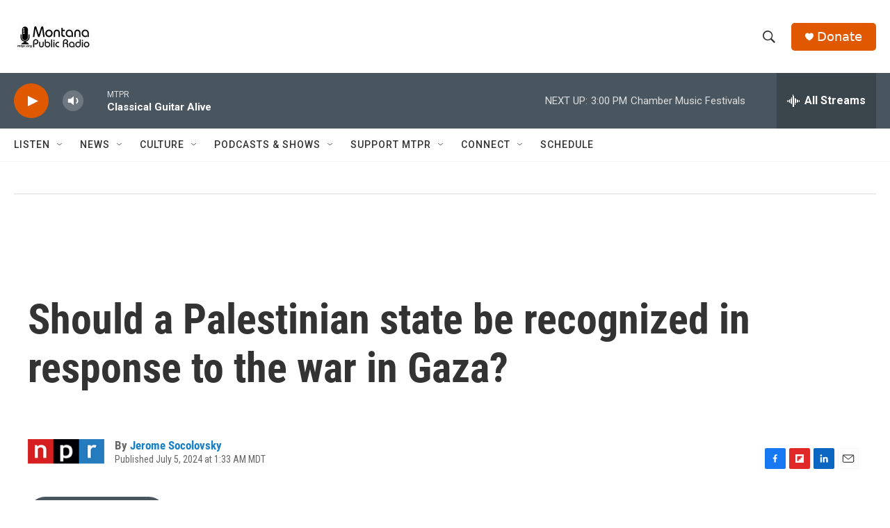

--- FILE ---
content_type: text/html; charset=utf-8
request_url: https://www.google.com/recaptcha/api2/aframe
body_size: 267
content:
<!DOCTYPE HTML><html><head><meta http-equiv="content-type" content="text/html; charset=UTF-8"></head><body><script nonce="533AA11O9s1fmiIeGKA_Pw">/** Anti-fraud and anti-abuse applications only. See google.com/recaptcha */ try{var clients={'sodar':'https://pagead2.googlesyndication.com/pagead/sodar?'};window.addEventListener("message",function(a){try{if(a.source===window.parent){var b=JSON.parse(a.data);var c=clients[b['id']];if(c){var d=document.createElement('img');d.src=c+b['params']+'&rc='+(localStorage.getItem("rc::a")?sessionStorage.getItem("rc::b"):"");window.document.body.appendChild(d);sessionStorage.setItem("rc::e",parseInt(sessionStorage.getItem("rc::e")||0)+1);localStorage.setItem("rc::h",'1769289676624');}}}catch(b){}});window.parent.postMessage("_grecaptcha_ready", "*");}catch(b){}</script></body></html>